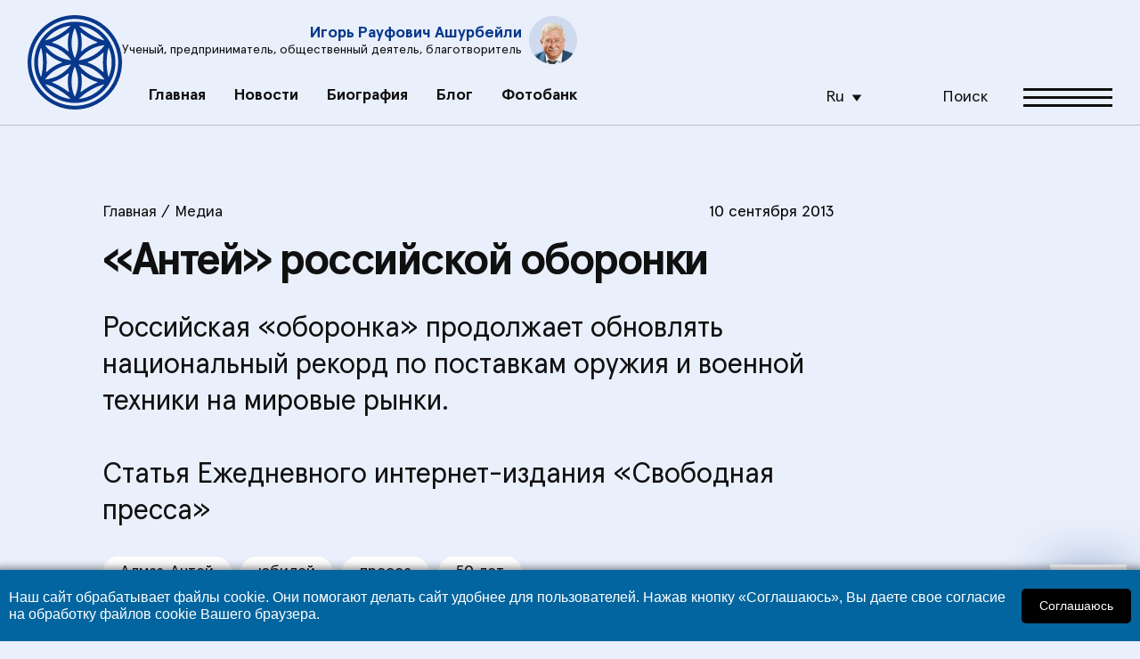

--- FILE ---
content_type: text/html; charset=utf-8
request_url: https://www.ashurbeyli.ru/media/article/antey-rossiyskoy-oboronki-12115
body_size: 17619
content:
<!DOCTYPE HTML>
<html lang="ru">
<head>


    <meta http-equiv="content-type" content="text/html; charset=utf-8">
    <meta name="viewport"
          content="width=device-width, height=device-height, initial-scale=1, user-scalable=0, minimum-scale=1, maximum-scale=1">

    <meta content="IE=Edge" http-equiv="X-UA-Compatible">
    <link rel="icon" href="/favicon.ico" type="image/x-icon">


    <meta property="og:image" content="/public/images/main/logo.svg">

    <meta name="format-detection" content="telephone=no">
    <meta http-equiv="x-rim-auto-match" content="none">
    <link rel="stylesheet" type="text/css" href="/assets2024/v2/css/fonts.css?v=1"/>

    <link rel="stylesheet" type="text/css" href="/assets2024/v2/css/normalize.css?v=1"/>
    <link rel="stylesheet" type="text/css" href="/assets2024/v2/css/popup.css?v=1"/>
    <link rel="stylesheet" type="text/css" href="/assets2024/v2/css/fonts.css?v=1"/>
    <link rel="stylesheet" type="text/css" href="/assets2024/v2/css/flex.css?v=1"/>
    <link rel="stylesheet" type="text/css" href="/assets2024/v2/css/grid/simple.css?v=1"/>
    <link rel="stylesheet" type="text/css" href="/assets2024/v2/css/grid/small.css?v=1"/>
    <link rel="stylesheet" type="text/css" href="/assets2024/v2/css/grid/ipad.css?v=1"/>
    <link rel="stylesheet" type="text/css" href="/assets2024/v2/css/grid/pad.css?v=1"/>
    <link rel="stylesheet" type="text/css" href="/assets2024/v2/css/grid/qtab.css?v=1"/>
    <link rel="stylesheet" type="text/css" href="/assets2024/v2/css/grid/tab.css?v=1"/>
    <link rel="stylesheet" type="text/css" href="/assets2024/v2/css/grid/mobile.css?v=1"/>
    <link rel="stylesheet" type="text/css" href="/assets2024/v2/css/icons.css?v=1"/>
    <link rel="stylesheet" type="text/css" href="/assets2024/v2/css/style.css?v=1"/>
    <link rel="stylesheet" type="text/css" href="/assets2024/v2/css/style_sizes.css?v=1"/>
    <link rel="stylesheet" type="text/css" href="/assets2024/v2/css/ie11.css?v=1"/>
    <!--link rel="stylesheet" type="text/css" href="/assets2024/v2/all.css?v=1"/-->

    <!--script>
        window.addEventListener('scroll', function() {
            var mobileRight = document.getElementById('mobileRight');
            var scrollTop = window.pageYOffset || document.documentElement.scrollTop;

            if (scrollTop > 0) {
                mobileRight.style.top = -scrollTop +10 + 'px';
            } else {
                mobileRight.style.top = '0';
            }
        });

        document.addEventListener('DOMContentLoaded', function() {
            var burgerIcon = document.getElementById('showMenu24');


            burgerIcon.addEventListener('click', function() {


                // Прокручиваем страницу в начало
                window.scrollTo({
                    top: 0,
                    behavior: 'smooth' // Плавная прокрутка
                });
            });
        });


    </script-->

    
    <style>

        .photoSlider {
            text-align: center;
        }

        .articleBlock ul li {
            list-style: initial;
        }
        .articleBlock ul:not([class]) {
            padding: 30px;
            padding-left: 100px;
        }


        .video-container {
            position: relative;
          //  max-width: 800px;
            width: 100%;
            height: 0; /* Remove the padding-bottom */
            padding-bottom: 70%; /* 3:4 aspect ratio */
            overflow: hidden;
            margin: 0 auto; /* Center horizontally */
        }

        .video-container iframe {
            position: absolute;
            top: 50%; /* Move the iframe down by 50% of the container's height */
            left: 50%; /* Move the iframe right by 50% of the container's width */
            transform: translate(-50%, -50%); /* Adjust position to center */
            width: 100%;
            height: 100%;
        }



        .showMenu2 aside#mobileRight {

            z-index: 20000;
            position: fixed;
            top:0;
        }
        .topBlock2 menu li:nth-child(n+6) {
            display: none;
        }

        header2 {

            position: fixed;
            z-index: 10000;
            padding: 17px 20px;
            border-bottom: 1px solid rgba(0, 0, 0, 0.20);
            background-color: #E9EFFB;
            left: 50%;
            width: 100%;
            top: 0px;
            transform: translateX(-50%);
        }

        .blockTumbler2 .tumbler {
            width: 50px;
            height: 28px;
            border-radius: 14px;
            background: #aaaaaa;
            position: relative;
        }

        .text_inject {
            display: block;
            position: relative;
            background: #FFF;
            color: #101010 !important;
            text-decoration: none !important;
            width: 40%;
            float: right;
            padding: 30px;
            margin-top: 60px;
            margin-left: 30px;
            margin-bottom: 30px;
            font-size: 20px;
        }


        .mmt37 {margin-top: 37px;}
        .mmt57 {margin-top: 57px;}



        .text_inject span {
            color: #101010;
            font-size: 24px;
            font-weight: bold;

            flex-grow: 1;
            /*line-height: normal;*/
            /*line-height: 120%;*/
        }
        .articleBlock > p {
            padding-top: 20px;
        }

        .articleBlock p a, .articleBlock li:not(.tab) a  {
            color: #1A7ABE;
            border-bottom: 1px dashed #1A7ABE;
        }
        h2 {margin-top: 30px;}

        .tab a {border: none;}

    .articleBlock img {
             display: inline;
             margin: 0 auto;
             margin-top: 20px;
         }

        .pt80 {padding-top: 40px;}
        .pt60 {padding-top: 30px;}
        .pt50 {padding-top: 20px;}
        .pt40 {padding-top: 20px;}
        .pt70 {padding-top: 30px;}

        .pb80 {padding-bottom: 40px;}
        .pb60 {padding-bottom: 30px;}
        .pb50 {padding-bottom: 20px;}
        .pb40 {padding-bottom: 20px;}
        .pb70 {padding-bottom: 30px;}

        .articleBlock blockquote:before {
            content: "";
            display: block;
            position: absolute;
            left: 0;
            background: transparent url(/assets2024/v2/images/main/i/q.svg) no-repeat center;
            width: 80px;
            height: 80px;
            background-size: contain;
        }

        .articleBlock blockquote {
            quotes: none;
            display: block;
            position: relative;
            padding-top: 30px;
            padding-bottom: 30px;
            font-size: 32px;
            padding-left: 190px;
            line-height: 130%;
        }

        .left {margin-bottom: 29px;}

        @media only screen and (max-width: 767px) {

            .articleBlock blockquote {

                font-size: 22px;
                padding-left: 100px;
                padding-right: 10px;

            }

            .text_inject {
                width: 100%;
                float: none;
                margin: 0;
                margin-top: 20px;
                margin-bottom: 20px;
            }

            .showMenu aside#mobileRight {

                max-width: initial;
            }

            .mmt37 {margin-top: 7px;}
            .mmt57 {margin-top: 7px;}
        }


    </style>


    <script src="/assets/download/code.jquery.com.js"></script>



        <link rel="icon" type="image/svg+xml" href="favicon.svg">
    <link rel="icon" type="image/png" href="favicon.png">
    <link rel="apple-touch-icon" href="favicon-64x64.png">

    <title>«Антей» российской оборонки</title>

            <link rel='amphtml' href='https://www.ashurbeyli.ru/media/article/antey-rossiyskoy-oboronki-12115/amp'/>
    

    <meta name="keywords" content="Медиа, Алмаз-Антей, юбилей, пресса, 50 лет,"/>
    <meta name="description" content="Российская «оборонка» продолжает обновлять национальный рекорд по поставкам оружия и военной техники на мировые рынки.
Статья Ежедневного ..."/>
    <meta property="og:image" content="/media/front/img/l1.png"/>
    <meta property="og:title" content="«Антей» российской оборонки"/>
    <meta property="og:description" content="Российская «оборонка» продолжает обновлять национальный рекорд по поставкам оружия и военной техники на мировые рынки.
Статья Ежедневного ..."/>
    <meta name='yandex-verification' content='7fab3d96143b432f'/>
    <meta name="google-site-verification" content="iIisfx3F5eG0oDabik9OHWcH4k1sZnWF8MlbTdRnuoI"/>

    <!--script type="text/javascript" src="https://ajax.googleapis.com/ajax/libs/jquery/1.11.0/jquery.min.js"></script-->

    <script type="text/javascript" src="/media/front/js/jquery.cookie.js"></script>

    <script>
        function yesno(material_id, vote) {
            $.post("/yesno/", {id: material_id, vote: vote}).done(function(data) {
                $('#' + vote + '_' + material_id).html(data);
            });
        }
    </script>
</head>

<body>

<div id="container">
    <div id="layout">

        <div id="asideWrap">
            <aside id="mobileRight">
                <div class="head">
                    <div class="pr-10">
                        <img src="/assets2024/v2/images/main/logo.svg" class="logo">
                    </div>

                    <div class="fs-18 flex-grow-1">
                        Сайт Игоря Ашурбейли
                    </div>

                    <div>
                        <i data-action="hideMenu" class="icon close"></i>
                    </div>
                </div>

                <hr>

                <div class="miniBanner pl-18 pr-20">
                    <div class="fs-9-5 pt20 c-text wsnw">
                        Ученый / Предприниматель / Общественный деятель / Благотворитель
                    </div>
                    <div class="credo pt42">
                        Жизненное кредо
                    </div>
                    <div class="credoText pt10">
                        Человечность и компетентность
                    </div>

                    <div class="pt20">
                        <a href="/p/biografia_ashurbeyli" class="button">
                            Биография <i class="icon arrow"></i>
                        </a>
                    </div>
                </div>

                <div class="bc-white fs-18">
                    <menu>
                        



                
    <li  ><a  href="/">Главная</a></li>


                
    <li  ><a  href="/news/">Новости</a></li>


                
    <li  ><a  href="https://www.ashurbeyli.ru/p/biografia_ashurbeyli">Биография</a></li>


                
    <li  ><a  href="/blog">Блог</a></li>


                
    <li  ><a  href="https://photo.ashurbeyli.ru/">Фотобанк</a></li>


                
    <li  ><a  href="https://www.ashurbeyli.ru/books">Книги и буклеты</a></li>


                
    <li  ><a  href="https://www.ashurbeyli.ru/numbers/page/2">Журналы и газеты</a></li>


                
    <li  ><a  href="https://www.ashurbeyli.ru/news/article/katalog-kontenta-19888">Каталог контента</a></li>


                
    <li  ><a  href="https://www.ashurbeyli.ru/p/partners">Друзья и партнеры</a></li>


                
    <li  ><a  href="/sirius23/">SIRIUS-23</a></li>








                    </menu>

                    <hr class="mt40">

                    <div class="pt5 pl-18 pr-20 pb40">
                        <!--a href="tel:88001111111" class="flex f-column pt30">
                            <div>
                                <i class="icon phone"></i>
                            </div>
                            <div class="pt15">
                                Телефон
                            </div>
                            <div class="ffb">
                                +7 499 654 06 54
                            </div>
                        </a>

                        <a href="tel:88001111111" class="flex f-column pt30">
                            <div>
                                <i class="icon youtube"></i>
                            </div>
                            <div class="pt15">
                                Youtube
                            </div>
                            <div class="ffb">
                                @igor_ashurbeyli
                            </div>
                        </a>

                        <a href="tel:88001111111" class="flex f-column pt30">
                            <div>
                                <i class="icon address"></i>
                            </div>
                            <div class="pt15">
                                Адрес
                            </div>
                            <div class="ffb">
                                Москва, Ленинградский пр, д.&nbsp;80, к. 16, п. 1
                            </div>
                        </a-->

                        <div class="pt30">
                            <div class="buttonBillet blue compact" data-action="showPopupById" data-id="emailPopup">

                                <div class="pr-20">
                                    <i class="icon mail"></i>
                                </div>
                                <div>Отправить письмо<br> Игорю&nbsp;Ашурбейли</div>

                            </div>
                        </div>
                    </div>
                </div>


            </aside>
        </div>


        
           <!--LiveInternet counter--><script type="text/javascript">new Image().src = "//counter.yadro.ru/hit;ASHUR?r" + escape(document.referrer) + ((typeof(screen)=="undefined")?"" : ";s"+screen.width+"*"+screen.height+"*" + (screen.colorDepth?screen.colorDepth:screen.pixelDepth)) + ";u"+escape(document.URL) + ";h"+escape(document.title.substring(0,80)) + ";" +Math.random();</script><!--/LiveInternet-->   

        <div id="mainContent">



            

            <div class="pt10">
            <!-- Мы ставим сюда блок, который толкает контент ниже, т.к. в шапке у нас баннер -->
        </div>

        <header>
                        <!--div class="blockWidth big hiddenTopWrap -pr -pl">
                <a href="" class="banner type1">
                    <div class="moreImage"
                         style='background-image: url("/assets2024/v2/images/main/bg/1/type1_more.png")'></div>
                    <div class="mainImage" style='background-image: url("/assets2024/v2/images/main/bg/1/type1.png")'></div>
                    <div class="tag">Асгардия</div>
                    <div class="body">
                        Главные темы правительственного брифинга для Парламента Асгардии второго созыва
                        <div class="link">
                            <div>
                                Читать
                            </div>
                            <div class="pl-20">
                                <i class="icon rightBig white"></i>
                            </div>
                        </div>
                    </div>
                </a>
                <i class="icon toggleArrow" data-action="toggleHiddenTopWrap"></i>
            </div-->

    

            <div class="topBlock blockWidth flex f-stretch">

        <a href="/">
            <img src="/assets2024/v2/images/main/logo.svg" class="logo">
        </a>

        <div class="flex f-column flex-grow-1 f-c f-tab-c-reverse pos-r">
            <div class="ownerBlock">
                <div class="flex pb25 f-vc -t-pb tab-pt25 pos-r">
                    <div class="tr tab-tl">
                        <div class="fs-18 tab-fs-16 c-link ffb">Игорь Рауфович Ашурбейли</div>
                        <div class="fs-14 tab-fs-13 c-text">Ученый, предприниматель, общественный деятель,
                            благотворитель
                        </div>
                    </div>

                    <div>
                        <img class="avatar" src="/assets2024/v2/images/main/photo/avatar.png">
                    </div>
                </div>
            </div>
            <style>
                .topm li:nth-child(n+6) {display: none}
                </style>
            <div class="flex f-stretch">
                <div>
                    <menu class="topm">
                        



                
    <li  ><a  href="/">Главная</a></li>


                
    <li  ><a  href="/news/">Новости</a></li>


                
    <li  ><a  href="https://www.ashurbeyli.ru/p/biografia_ashurbeyli">Биография</a></li>


                
    <li  ><a  href="/blog">Блог</a></li>


                
    <li  ><a  href="https://photo.ashurbeyli.ru/">Фотобанк</a></li>


                
    <li  ><a  href="https://www.ashurbeyli.ru/books">Книги и буклеты</a></li>


                
    <li  ><a  href="https://www.ashurbeyli.ru/numbers/page/2">Журналы и газеты</a></li>


                
    <li  ><a  href="https://www.ashurbeyli.ru/news/article/katalog-kontenta-19888">Каталог контента</a></li>


                
    <li  ><a  href="https://www.ashurbeyli.ru/p/partners">Друзья и партнеры</a></li>


                
    <li  ><a  href="/sirius23/">SIRIUS-23</a></li>








                    </menu>
                </div>
                <div class="flex f-vc">
                    <div class="pr-40 small-pr15">
                        <div class="dropdown_block pl-15">
                            <div class="current">Ru</div>
                            <ul class="dropdown_list">
                                <li class="active">
                                    <a href="/">Ru</a></li>
                                <li>
                                    <a href="/p/English%20-%20c%D1%82%D0%B0%D1%82%D1%83%D1%81%20%D1%81%D0%B0%D0%B9%D1%82%D0%B0%20%D0%BD%D0%B0%20%D0%B0%D0%BD%D0%B3%D0%BB%D0%B8%D0%B9%D1%81%D0%BA%D0%BE%D0%BC">En</a></li>
                            </ul>
                        </div>
                    </div>

                    <a href="/p/poisk" class="flex f-vc cp pr-40 small-pl15 small-pr15">
                        <div class="pr-15">
                            <i class="icon search"></i>
                        </div>
                        <div class="hide-on-small">
                            Поиск
                        </div>
                    </a>

                    <div class="flex f-vc">
                        <div>
                            <i data-action="showMenu" class="icon burger cp"></i>
                        </div>
                    </div>
                </div>
            </div>

        </div>


    </div>


</header>



            
<style>
    #scrollhide12115 {display: none}


    .articleBlock .bigPhoto {
        position: relative;
        padding-top: 20px;
    }

    .articleBlock a span {
       color:#1A7ABE;
    }

    </style>

<main>

    <div class="blockWidth flex  -q-pt mmt37">
        <div class="leftBlock75 pt80 pad-pt30 qtab-f-basis-100">

            <div class="articleBlock">

                <div class="flex fs-18 small-fs-16 tab-fs-14 pb20">
                    <div class="flex-grow-1">
                        
<!-- crumbs -->



<div class="brebcr">


                                    <a href="/">Главная</a>
                                       / <a href="/media">Медиа</a>
                                    	  </div>
                    </div>
                    <div class="hide-on-mobile">
                                                10 сентября 2013                                            </div>
                    <!--div class="pl-30 hide-on-mobile">
                        <i class="noiconprint"></i>
                    </div-->
                </div>



                <div class="asH2">
                    «Антей» российской оборонки
                                    </div>

                <div class="show-on-mobile pt10">
                    <div class="flex fs-18 small-fs-16 tab-fs-14 pb20">
                        <div>
                                                        10 сентября 2013                                                    </div>
                        <div class="pl-30">
                            <i class="noiconprint"></i>
                        </div>
                    </div>
                </div>

                

                <div class="text3 pt30 qtab-pt20">
                    Российская «оборонка» продолжает обновлять национальный рекорд по поставкам оружия и военной техники на мировые рынки.
<br><br>Статья Ежедневного интернет-издания «Свободная пресса»                </div>

                <div class="flex f-w f-stretch">

                    
                    <ul class="tabsBlock mt20">


                                                        <li class="tab">
                                    <a href="/archive/tab/last/keyword/214">Алмаз-Антей</a>                        </li>
                                                                                            <li class="tab">
                                    <a href="/archive/tab/last/keyword/475">юбилей</a>                        </li>
                                                                                            <li class="tab">
                                    <a href="/archive/tab/last/keyword/315">пресса</a>                        </li>
                                                                                            <li class="tab">
                                    <a href="/archive/tab/last/keyword/515">50 лет</a>                        </li>
                                                                    

                        </ul>
                    



                </div>

                <div class="bigPhoto">
                    
                    <div class="socialBlock">
                        <div class="left">
                                                    </div>

                        <!--div class="right shares" style="margin-right:19px;">
                            <script src="https://yastatic.net/share2/share.js"></script>
                            <div class="ya-share2" data-curtain data-size="s" data-color-scheme="blackwhite" data-services="vkontakte,odnoklassniki,telegram,viber,whatsapp"></div>
                        </div-->
                    </div>

                </div>


                <a class="asH2 scroll_link" href="/media/article/antey-rossiyskoy-oboronki-12115" style="border-bottom: none; color: black; display: none;">
                    &nbsp;
                </a>




                
                <p>
	<img alt="" src="/public/wysiwyg/images/73942(1).jpg" style="width: 300px; noheight: 376px; margin: 5px; float: left;" />В 2012 году РФ поставила вооружений и военной техники на общую сумму более 14 млрд. долларов. По большому счету, ОПК остается единственным высокотехнологичным сектором экономики РФ, который не сдает позиций в глобальной конкурентной гонке. Несмотря на это, творцы очередного экспортного триумфа из числа организаторов российского военно-промышленного комплекса незаслуженно остаются в тени.</p>
<p>
	В отличие от участников гламурной &laquo;тусовки&raquo; олигархов-сырьевиков, которые безраздельно доминируют в медийном пространстве, начиная с &laquo;лихих 1990-х&raquo;. Одним из прекрасных информационных поводов, который позволяет хотя бы отчасти исправить эту несправедливость, станет юбилей Игоря Ашурбейли - научного руководителя ОАО &laquo;Конструкторское бюро-1&raquo;, возглавлявшего с 2000 по 2011 год ОАО ГСКБ &laquo;Алмаз-Антей&raquo; им. академика А.А. Расплетина.</p>
<p>
	9 сентября Игорю Рауфичу, председателю президиума Вневедомственного экспертного совета по проблемам воздушно-космической обороны, действительному члену Академии военных наук Российской Федерации, доктору технических наук исполняется 50 лет.</p>
<p>
	Имя юбиляра не мелькает на страницах таблоидов и прочих глянцевых изданий. Между тем это тот самый случай, когда биография конкретного человека тысячью невидимых для глаза обывателя нитей переплетается с судьбой всего Отечества. 50-летний юбилей - самое время для подведения некоторых итогов жизненного и профессионального пути. В этом смысле наш юбиляр может без лишней скромности признаться в том, что ему будет чем заняться.</p>
<p>
	Прежде чем возглавить одно из передовых производств, выпускнику бакинской средней специальной школы No. 27 предстояло отмерить долгие профессиональные версты. Впрочем, обо всем по порядку. Игорь Рауфович родился в советском многонациональном Баку 9 сентября 1963 года. Видимо, место появления на свет не в последнюю очередь сказалось на гражданском самосознании и идентичности.</p>
<p>
	Несмотря на то, что &laquo;величайшая геополитическая катастрофа&raquo; XX века - распад Советского Союза осталась далеко в прошлом Игорь Ашурбейли, будучи гражданином РФ, во всех анкетах указывает &laquo;иных гражданств, кроме гражданства СССР не имел и не имеет&raquo;.</p>
<p>
	Патриот советской Родины, можно сказать, &laquo;гражданин Союза&raquo; начал свой трудовой путь инженером-системотехником. Игорь Ашурбейли получил эту специальность на кафедре &laquo;Автоматизированные системы управления&raquo; факультета автоматизации производственных процессов Азербайджанского института нефти и химии. Затем была очная аспирантура в этом же вузе. Несмотря на то, что специфику alma mater и энергетический отраслевой профиль всей азербайджанской экономики, Игорь Рауфович не пошел по сырьевой стезе.</p>
<p>
	Еще учась в аспирантуре он создал и возглавил Кооперативное координационно-производственное объединение &laquo;Социум&raquo;. Это предприятие стало одним из лидеров нарождающейся технологической волны не только в республике, но и во всем СССР. Оно, в частности, специализировалось на разработке специального программного обеспечения и обучении компьютерной грамотности.</p>
<p>
	Однако, в конце 1980х, в условиях нарастания этнократических тенденций в политическом истеблишменте АзССР, попытки реализовать творческий и организационный потенциал в инновационной сфере наталкивались на объективные ограничения. В 1990 году Игорь Ашурбейли переехал в Москву. Причем не с пустыми руками, а с наработками &laquo;Социума&raquo;. Благодаря этому, удалось в достаточно короткие сроки удалось возродить &laquo;Социум&raquo; как Всесоюзное научно-производственное объединение при Союзе предприятий потребительской кооперации Центросоюза СССР.</p>
<p>
	Предприятие специализировалось на разработке, производстве и реализации информационных баз данных. Это произошло за год до распада СССР. В последовавшее лихолетье единый советский народохозяйственный комплекс распадался на глазах. У многих позднесоветских инноваторов, начавших свое дело на волне перестроечного энтузиазма, опускались руки.</p>
<p>
	Однако, Игоря Рауфовича любые трудности только вдохновляли. О чем красноречиво свидетельствуют многочисленные успехи и свершения на избранном поприще. Определяющим в восходящей профессиональной траектории именинника стало учреждения в 1991 году совместно с НПО &laquo;Алмаз&raquo; ОАО &laquo;Международное бюро информации и телекоммуникаций&raquo;.</p>
<p>
	Далее на протяжении двух десятилетий личная судьба Игоря Ашурбейли оказалась прочно связана с судьбой &laquo;осколка&raquo; советского военно-промышленного колосса в лице НПО &laquo;Алмаз&raquo; (ныне ГСКБ &laquo;Алмаз-Антей&raquo;), в котором будущий гендиректор &laquo;пересчитал&raquo; все ступени управленческой лестницы. Игорь Ашурбейли занимал должности заместителя генерального директора, финансового директора, первого заместителя генерального директора, председателя Совета директоров.</p>
<p>
	Во многом благодаря проделанной коллективом НПО под руководством Игоря Ашурбейли колоссальной, без преувеличения титанической работе (не случайно Антей - это великан в греческой мифологии) НПО достаточно скоро вернуло утраченное было во время перестройки место одного из лидеров военно-промышленного комплекса.</p>
<p>
	Пожалуй, главной гордостью и детищем компании явилось принятие на вооружение ВС РФ зенитной ракетной системы С-400 &laquo;Триумф&raquo;, которой нет равных в мире по большинству характеристик. Также несомненным успехом предприятия в период руководства Ашурбейли стала разработка ряда модификаций знаменитых систем ПВО семейства С-300П и их серийное производство. На сегодняшний день они составляют основу противовоздушного щита России. Знаменитые С-300 &laquo;Фаворит&raquo; в последние годы стали главным &laquo;хитом&raquo; РФ на международном рынке вооружений, за которым выстроилась внушительная очередь потенциальных покупателей.</p>
<p>
	Впрочем, экспорт С-300 это не просто возобновляемый (в отличие от нефти и газа) источник валютных поступлений. Поставляя его в другие страны, Россия помимо прочего, осуществляет &laquo;экспорт стабильности и безопасности&raquo;. А заодно обеспечивает мирное небо над головой наших союзников, восстанавливая геополитическое присутствие.</p>
<p style="text-align: right;">
	<em>Источник:<a href="http://svpressa.ru/society/article/73942/?rss=1">&nbsp;Ежедневное интернет-издание &laquo;Свободная пресса&raquo;</a></em></p>


                
<!--галерея-->


<!--//галерея-->










            </div>

            <div class="flex f-stretch">
                <div class="flex pt20 fs-18 f-vc">


                    
                </div>

                <div class="flex pt20" style="margin-right:19px;">

                        <script src="https://yastatic.net/share2/share.js"></script>
                                            <div class="ya-share2" data-curtain data-size="m" data-color-scheme="whiteblack" data-services="vkontakte,odnoklassniki,telegram,whatsapp"></div>

                    
                </div>
            </div>

            <a class="asH2 scroll_link" href="/media/article/antey-rossiyskoy-oboronki-12115" style="border-bottom: none; color: black; ">
&nbsp;
            </a>


        </div>
        <div class="rightBlock25 pt50 hide-on-qtab">










</div>
    </div>



    <div id="content" >
        <!-- Ваш контент здесь -->

    </div>

    <script>
        $(document).ready(function () {
            // Флаг для отслеживания выполнения AJAX-запроса
            var isFetching = false;
            var nextPage = 1; // Следующая страница для загрузки

            // Отслеживаем событие прокрутки страницы
            $(window).scroll(function () {
                // Проверяем, достигнут ли элемент с ID "scroll_start" и не выполнялся ли запрос ранее
                if ($(window).scrollTop() + $(window).height() >= $(document).height() - 3000 && !isFetching) {



                    // Устанавливаем флаг в true, чтобы предотвратить дополнительные запросы
                    isFetching = true;

                    // Выполняем AJAX-запрос для загрузки данных
                    $.ajax({
                        url: '/ajaxscroll/',
                        type: 'GET',
                        data: {
                            page: nextPage,
                            from: 12115,
                            tag: '214,475,315,515'
                        },
                        success: function (data) {



                            $("#content").append(data);
                            nextPage++;
                        },
                        error: function () {
                            console.log('Error loading content');
                        },
                        complete: function () {

                            isFetching = false;
                        }
                    });
                }
            });
        });
    </script>



    <script>
        window.addEventListener('DOMContentLoaded', function() {
            var currentURL = window.location.href; // Текущий URL страницы

            // Функция для обновления URL при скроллинге
            function updateURL() {
                // Получаем все ссылки с классом 'buttonBillet' на странице
                var links = document.querySelectorAll('a.scroll_link');

                // Проходимся по каждой ссылке
                links.forEach(function(link) {
                    // Получаем позицию ссылки на странице

                    var rect = link.getBoundingClientRect();

                    // Проверяем, если ссылка находится в заданном диапазоне и ее URL не совпадает с текущим
                    if (rect.top > 400 && rect.top < 900 && link.href !== currentURL) {
                        // Обновляем URL в адресной строке
                        history.replaceState(null, '', link.href);
                        currentURL = link.href; // Обновляем текущий URL
                    }
                });
            }

            // Обновляем URL при загрузке страницы
            updateURL();

            // Обновляем URL при скроллинге
            window.addEventListener('scroll', updateURL);
        });
    </script>

</main>










            <footer class="pt80 qtab-pt40">

                <div class="bc-white pt60 pb80 qtab-pb40">
                    <div class="blockWidth flex -q-flex">
                        <div class="f-basis-33_3">
                            <div class="asH2" style="line-height: 88%">
                                Игорь
                                Ашурбейли
                            </div>
                        </div>
                        <div class="f-basis-66_6 qtab-pt10">
                            <ul class="menu">
                                



                
    <li  ><a  href="/">Главная</a></li>


                
    <li  ><a  href="/news/">Новости</a></li>


                
    <li  ><a  href="https://www.ashurbeyli.ru/p/biografia_ashurbeyli">Биография</a></li>


                
    <li  ><a  href="/blog">Блог</a></li>


                
    <li  ><a  href="https://photo.ashurbeyli.ru/">Фотобанк</a></li>


                
    <li  ><a  href="https://www.ashurbeyli.ru/books">Книги и буклеты</a></li>


                
    <li  ><a  href="https://www.ashurbeyli.ru/numbers/page/2">Журналы и газеты</a></li>


                
    <li  ><a  href="https://www.ashurbeyli.ru/news/article/katalog-kontenta-19888">Каталог контента</a></li>


                
    <li  ><a  href="https://www.ashurbeyli.ru/p/partners">Друзья и партнеры</a></li>


                
    <li  ><a  href="/sirius23/">SIRIUS-23</a></li>








                            </ul>

                            <hr>

                            <ul class="menu">
                                <li>
                                    <a href="tel:+74952293600" class="flex f-column">
                                        <div>
                                            <i class="icon phone"></i>
                                        </div>
                                        <div class="pt30">
                                            Телефон
                                        </div>
                                        <div class="pt10 ffb">
                                            +7 (495) 229 36 00
                                        </div>
                                    </a>
                                </li>
                                <li>
                                    <a href="https://www.youtube.com/@igor_ashurbeyli/videos" target="_blank" class="flex f-column">
                                        <div>
                                            <i class="icon youtube"></i>
                                        </div>
                                        <div class="pt30">
                                            Youtube
                                        </div>
                                        <div class="pt10 ffb">
                                            @igor_ashurbeyli
                                        </div>
                                    </a>
                                </li>
                                <li>
                                    <a href="tel:88001111111" class="flex f-column">
                                        <div>
                                            <i class="icon address"></i>
                                        </div>
                                        <div class="pt30">
                                            Адрес
                                        </div>
                                        <div class="pt10 ffb">
                                            Москва, Ленинградский пр, д. 80, к. 16, п. 1
                                        </div>
                                    </a>
                                </li>
                            </ul>

                            <div class="pt30">
                                <div class="buttonBillet blue compact" data-action="showPopupById" data-id="emailPopup">

                                    <div class="pr-20">
                                        <i class="icon mail"></i>
                                    </div>
                                    <div>Отправить письмо<br> Игорю&nbsp;Ашурбейли</div>

                                </div>
                            </div>
                        </div>
                    </div>
                </div>

                <div class="blockWidth pt60 pb60 fs-18 small-fs-16 qtab-pt40 qtab-pb40 lh-130p">
                    <div class="flex -t-flex">
                        <div class="f-basis-33_3  pr-30">
                            <b>12+</b><br>
                            <br>
                            Перепечатка материалов, а также цитирование в СМИ допускается только при условии ссылки
                            на сайт <a href="ashurbeyli.ru" target="_blank">ashurbeyli.ru</a>,
                            как первоисточник информации.
                        </div>
                        <div class="f-basis-66_6 pl-30 -t-pl">
                            Свидетельство о регистрации ЭЛ № ФС ‎77 - 67404.<br>
                            <br>
                            Сетевое издание «Личный сайт И.Р. Ашурбейли» зарегистрировано в Федеральной службе по
                            надзору в сфере связи, информационных технологий и массовых коммуникаций (Роскомнадзор) 18
                            октября 2016 г. Главный редактор - Анастасия Дерябина, телефон
                            редакции: 7 (495) 229-36-00.
                        </div>
                    </div>

                    <div class="flex pt10 ">
                        <!--div class="pr-20 mt20">
                            <a href="" target="_blank">
                                <img src="/assets2024/v2/public/images/main/i/mailru.png">
                            </a>
                        </div>
                        <div class="pr-20 mt20">
                            <a href="" target="_blank">
                                <img src="/assets2024/v2/public/images/main/i/stat.png">
                            </a>
                        </div-->
                    </div>

                </div>

            </footer>

        </div>
        <div id="popup_bg"></div>
        <div id="temp">

            <div class="popup" id="emailPopup">
                <div class="main">
                    <i class="icon close" data-action="hidePopup"></i>
                    <div class="asH3 title" id="sendmailhead">Отправить письмо</div>
                    <div class="inner">
                        <form class="mainForm" id="contactForm">
                            <div class="flex pt20 -t-flex">
                                <div class="block f-basis-50 max-w-280">
                                    <div class="textBlock">
                                        <label>Контакты для обратной связи</label>
                                        <input type="text" class="textField" name="email" placeholder="E-mail" autocomplete="off" value="">
                                        <input type="hidden"  name="page"  value="/media/article/antey-rossiyskoy-oboronki-12115">
                                    </div>
                                </div>

                                <div class="block f-basis-50 max-w-280 pl-15 -t-pl">
                                    <div class="textBlock">
                                        <label class="hide-on-tab">&nbsp;</label>
                                        <input type="text" class="textField" name="phone" placeholder="Телефон" autocomplete="off" value="">
                                    </div>
                                </div>
                            </div>

                            <div class="block">
                                <div class="textBlock">
                                    <label>Сообщение</label>
                                    <textarea name="message" class="textField" placeholder="Введите текст" autocomplete="off"></textarea>
                                </div>
                            </div>

                            <div class="pt40" id="sendEmailButton1" onclick="sendmail();">
                                <div class="buttonBillet blue_dark compact">
                                    <i class="icon mail mr20"></i>
                                    <div>Отправить</div>
                                </div>
                            </div>
                        </form>

                        <div id="successMessage" class="hidden2">Сообщение отправлено</div>
                        <style>
                            .hidden2 { display: none; }
                        </style>
                        <script>
                            function isFormValid() {


                                const email = document.querySelector('input[name="email"]').value.trim();
                                const phone = document.querySelector('input[name="phone"]').value.trim();
                                const message = document.querySelector('textarea[name="message"]').value.trim();

                                if (email === '' || phone === '' || message === '') {
                                    $('#sendmailhead').html('<span style="color:red;">Пожалуйста, заполните все поля.</span>');

                                    return false;
                                }
                                return true;
                            }

                            function sendmail() {
                                if (!isFormValid()) {
                                    return;
                                }

                                $('#contactForm').hide();
                                $('#sendmailhead').html('<br><br>&nbsp;&nbsp;&nbsp;&nbsp;Письмо отправлено!<br><br><br>');

                                $.ajax({
                                    type: 'POST',
                                    url: '/letter',
                                    data: $('#contactForm').serialize(),
                                    success: function(response) {
                                        if (response === 'success') {

                                        } else {
                                            alert('Ошибка при отправке сообщения.');
                                        }
                                    }
                                });
                            }
                        </script>

                    </div>

                </div>
            </div>

            <div class="popup flash" id="flash">
                <div class="main">
                    <i class="icon close" data-action="hideFlash"></i>
                    <div class="asH3 title"></div>
                    <div class="fs-32 mob-fs-24 message pt40"></div>
                </div>
            </div>
        </div>


    </div>
</div>

<!--script type="text/javascript" src="/assets2024/v2/js/libs/jquery/jQuery.js?v=1"></script-->
<script type="text/javascript" src="/assets2024/v2/js/libs/jquery/jquery.mobile.custom.min.js"></script>
<script type="text/javascript" src="/assets2024/v2/js/libs/jquery/autosize.min.js"></script>
<script type="text/javascript" src="/assets2024/v2/js/main/slider.js?v=1"></script>
<script type="text/javascript" src="/assets2024/v2/js/main/main.js?v=1" defer></script>


<div id="toTop" data-action="toTop"></div>

<!--LiveInternet counter--><script type="text/javascript">new Image().src = "//counter.yadro.ru/hit;ASHUR?r" + escape(document.referrer) + ((typeof(screen)=="undefined")?"" : ";s"+screen.width+"*"+screen.height+"*" + (screen.colorDepth?screen.colorDepth:screen.pixelDepth)) + ";u"+escape(document.URL) + ";h"+escape(document.title.substring(0,80)) + ";" +Math.random();</script><!--/LiveInternet-->
<!-- Yandex.Metrika counter --><script type="text/javascript" >
    (function(m,e,t,r,i,k,a){m[i]=m[i]||function(){(m[i].a=m[i].a||[]).push(arguments)};
        m[i].l=1*new Date();
        for (var j = 0; j < document.scripts.length; j++) {if (document.scripts[j].src === r) { return; }}
        k=e.createElement(t),a=e.getElementsByTagName(t)[0],k.async=1,k.src=r,a.parentNode.insertBefore(k,a)})
    (window, document, "script", "https://mc.yandex.ru/metrika/tag.js", "ym");

    ym(23735551, "init", {
        clickmap:true,
        trackLinks:true,
        accurateTrackBounce:true
    });
</script><noscript><div><img src="https://mc.yandex.ru/watch/23735551" style="position:absolute; left:-9999px;" alt="" /></div></noscript><!-- /Yandex.Metrika counter -->
<script>
document.addEventListener("DOMContentLoaded", function () {
    const aside = document.querySelector("#mobileRight");
    const viewportHeight = window.innerHeight; //              
    const asideHeight = aside.offsetHeight; //                    aside

    //                                     ,                 
    if (asideHeight > viewportHeight) {
        const scale = viewportHeight / asideHeight; //                  
        aside.style.transformOrigin = "top right";
        aside.style.transform = `scale(${scale})`; //                  

    } else {
        aside.style.transform = "scale(1)"; //                              
    }
});

</script>

 <script>
        function setCookieNutobaks(name, value, days) {
            let expires = "";
            if (days) {
                const date = new Date();
                date.setTime(date.getTime() + (days * 24 * 60 * 60 * 1000));
                expires = "; expires=" + date.toUTCString();
            }
            document.cookie = name + "=" + (value || "") + expires + "; path=/";
        }

        function getCookieNutobaks(name) {
            const nameEQ = name + "=";
            const ca = document.cookie.split(';');
            for (let i = 0; i < ca.length; i++) {
                let c = ca[i];
                while (c.charAt(0) === ' ') c = c.substring(1, c.length);
                if (c.indexOf(nameEQ) === 0) return c.substring(nameEQ.length, c.length);
            }
            return null;
        }

        document.addEventListener('DOMContentLoaded', function () {
            const urlParams = new URLSearchParams(window.location.search);
            isDebug = false;
            const hasTestc = urlParams.get('utm') === 'testc';
            const noCookie = !getCookieNutobaks('agrrrrrred');

            const showBanner = isDebug ? (hasTestc && noCookie) : noCookie;

            if (showBanner) {
                const banner = document.createElement('div');
                banner.id = 'cookie-banner';

                const position = 'center';
                let positionStyle = '';
                if (position === 'left') {
                    positionStyle = 'left: 0; transform: none;';
                } else if (position === 'right') {
                    positionStyle = 'right: 0; left: auto; transform: none;';
                } else {
                    positionStyle = 'left: 50%; transform: translateX(-50%);';
                }

                banner.style.cssText = `
                position: fixed;
                bottom: 0;
                ${positionStyle}
                width: 1300px;
                height: 80px;
                background: #03659f;
                color: #fff;
                display: flex;
                justify-content: space-between;
                align-items: center;
                padding: 0 20px;
                z-index: 9999;
                font-family: sans-serif;
                font-size: 16px;
                border-radius: 10px 10px 0 0;
                box-shadow: 0 -2px 10px rgba(0,0,0,0.5);
            `;

                banner.innerHTML = `
                <span>Наш сайт обрабатывает файлы cookie. Они помогают делать сайт удобнее для пользователей. Нажав кнопку «Соглашаюсь», Вы даете свое согласие на обработку файлов cookie Вашего браузера.

</span>
                <button id="cookie-okok" style="
                    background: black;
                    color: white;
                    border: none;
                    padding: 10px 20px;
                    cursor: pointer;
                    font-size: 14px;
                    border-radius: 5px;
                ">Соглашаюсь</button>
            `;

                document.body.appendChild(banner);

                if (window.innerWidth < 800) {
                    banner.style.width = '100%';
                    banner.style.height = '200px';
                    banner.style.flexDirection = 'column';
                    banner.style.justifyContent = 'center';
                    banner.style.textAlign = 'center';
                    banner.style.padding = '10px';

                    const span = banner.querySelector('span');
                    span.style.marginBottom = '10px';
                }

                const button = document.getElementById('cookie-okok');
                button.addEventListener('click', function () {
                    setCookieNutobaks('agrrrrrred', '1', 1095);
                    banner.style.transition = 'opacity 0.3s';
                    banner.style.opacity = '0';
                    setTimeout(() => banner.remove(), 300);
                });
            }
        });
    </script>


<script src="/media/typograf.min.js"></script>
<script> (function() { var tp = new Typograf({ locale: ['ru', 'en-US'] }); tp.disableRule('common/punctuation/quote'); tp.setSetting('common/nbsp/afterShortWord', 'lengthShortWord', 3); var ruRegex = /[А-Яа-яЁё]/; document.querySelectorAll('body *').forEach(elem => { let text = elem.textContent.trim(); if (ruRegex.test(text) && text.length > 25) { elem.innerHTML = tp.execute(elem.innerHTML); } }); })(); </script>
</body>
</html>







--- FILE ---
content_type: text/css
request_url: https://www.ashurbeyli.ru/assets2024/v2/css/popup.css?v=1
body_size: 819
content:
/** popup **/
#popup_bg {
    position: absolute;
    width: 100%;
    height: 100%;
    display: none;
    z-index: 3;
    left: 0;
    top: 0;
    overflow: hidden;
}

#popup_bg.show {
    background: rgba(9, 28, 61, 0.16);
  
    display: flex;
    align-items: center;
    justify-content: center;
}

.popup, .flash {
    display: block;
    /*left: 20%;*/
    max-height: 100%;
    max-width: 1000px;
    min-width: 300px;
    padding: 0;
    position: fixed;
    top: max(10px, calc((100vh - 500px) / 2)); /* Вычисление отступа сверху, не меньше 10px */
    width: auto;
    z-index: 3;
    left: 50%;         /* Сдвигаем левый край элемента к центру экрана */
    transform: translateX(-50%); /* Смещаем элемент обратно на 50% его ширины */
    background-color: #ffffff;
    /*box-shadow: 0 0 15px 0 #282828;*/
}

.flash {
    z-index: 4;
}

.popup > .main{
    margin: 60px;
    font-size: 16px;
    display: block;
    position: relative;
}

.popup i.icon.close ,.popupMap i.icon.close{
    background-image: url("../images/main/i/close.svg");
    background-size: 24px auto;
    background-position: center;
    cursor: pointer;
    height: 45px;
    position: absolute;
    right: 0;
    top: 0;
    width: 45px;
    z-index: 1;
}

.popup > .main > i.icon.close{

}

.popup > .main > .title {
    padding-right: 70px;
}

/** end popup **/

@media handheld, only screen and (max-width: 700px) {
    .popup > .main{
        margin: 30px;
    }
}


--- FILE ---
content_type: text/css
request_url: https://www.ashurbeyli.ru/assets2024/v2/css/flex.css?v=1
body_size: 571
content:
.flex {
    display: flex;
}

/* В ряд по горизонтали */
.flex.f-row, [class*='flex-'].f-row {
    flex-direction: row;
}

/* В ряд по вертикали */
.flex.f-column, [class*='flex-'].f-column {
    flex-direction: column;
}

/* Не переносить блок на другую строку */
.flex.f-nw, [class*='flex-'].f-nw {
    flex-wrap: nowrap;
}

/* Переносить блок на другую строку */
.flex.f-w, [class*='flex-'].f-w {
    flex-wrap: wrap;
}

/* Центровка по вертикали */
.flex.f-vc, [class*='flex-'].f-vc {
    align-items: center;
}

/* Растянуть по всей ширине */
.f-stretch {
    justify-content: space-between;
}

/* по всей высоте */
.flex.f-vs, [class*='flex-'].f-vs {
    align-items: stretch;
}

/* отцентровать */
.f-c {
    justify-content: center;
}

/* справа */
.flex.f-right, [class*='flex-'].f-right {
    justify-content: flex-end;
}

/* внизу */
.flex.f-bottom, [class*='flex-'].f-bottom {
    align-items: flex-end;
}

.flex.flex-grow-1, [class*='flex-'].flex-grow-1 {
    flex-grow: 1;
}

.f-basis-25 {
    flex-basis: 25%;
}

.f-basis-30 {
    flex-basis: 30%;
}

.f-basis-32 {
    flex-basis: 32%;
}

.f-basis-33_3 {
    flex-basis: 33.33%;
}


.f-basis-50 {
    flex-basis: 50%;
}
.f-basis-60 {
    flex-basis: 60%;
}
.f-basis-66_6 {
    flex-basis: 66.66%;
}

.f-basis-68 {
    flex-basis: 68%;
}

.f-basis-70 {
    flex-basis: 70%;
}

.f-basis-75 {
    flex-basis: 75%;
}



--- FILE ---
content_type: text/css
request_url: https://www.ashurbeyli.ru/assets2024/v2/css/grid/qtab.css?v=1
body_size: 1604
content:
@media handheld, only screen and (max-width: 850px) {

    .pt {
        padding-top: 20px;
    }

    .pr {
        padding-right: 20px;
    }

    .pl {
        padding-left: 20px;
    }

    .flex-qtab{
        display: flex!important;
    }

    .-q-flex{
        display: block!important;
    }

    .-q-pl {
        padding-left: 0 !important;
    }

    .-q-pr {
        padding-right: 0 !important;
    }

    .-q-pt {
        padding-top: 0 !important;
    }

    .-q-pb {
        padding-bottom: 0 !important;
    }

    .p-pl-s {
        padding-left: 15px !important;
    }

    .p-pr-s {
        padding-right: 15px !important;
    }

    .-q-mt {
        margin-top: 0 !important;
    }

    .-q-bg {
        background: none !important;
    }

    .-q-br {
        border-radius: 0;
    }

    .-q-wsnw{
        white-space: normal;
    }


    .hide-on-qtab {
        display: none !important;
    }

    .show-on-qtab {
        display: block!important;
    }

    .show-on-qtab.flex {
        display: flex!important;
    }

    /** font-size **/
    .qtab-fs-10 {
        font-size: 10px !important;
    }

    .qtab-fs-11 {
        font-size: 11px !important;
    }

    .qtab-fs-12 {
        font-size: 12px !important;
    }

    .qtab-fs-13 {
        font-size: 13px !important;
    }

    .qtab-fs-14 {
        font-size: 14px !important;
    }

    .qtab-fs-16 {
        font-size: 16px !important;
    }

    .qtab-fs-18 {
        font-size: 18px !important;
    }

    .qtab-fs-20 {
        font-size: 20px !important;
    }

    .qtab-fs-22 {
        font-size: 22px !important;
    }

    .qtab-fs-24 {
        font-size: 24px !important;
    }

    .qtab-fs-26 {
        font-size: 26px !important;
    }

    .qtab-fs-28 {
        font-size: 28px !important;
    }

    .qtab-fs-30 {
        font-size: 30px !important;
    }

    .qtab-fs-32 {
        font-size: 32px !important;
    }

    .qtab-fs-34 {
        font-size: 34px !important;
    }

    .qtab-fs-36 {
        font-size: 36px !important;
    }

    .qtab-fs-38 {
        font-size: 38px !important;
    }

    .qtab-fs-40 {
        font-size: 40px !important;
    }

    .qtab-fs-80 {
        font-size: 80px !important;
    }

    /** end font-size **/
    /** line-height **/
    .qtab-lh-60 {
        line-height: 60px !important;
    }

    .qtab-lh-12 {
        line-height: 12px !important;
    }

    .qtab-lh-14 {
        line-height: 14px !important;
    }

    .qtab-lh-16 {
        line-height: 16px !important;
    }

    .qtab-lh-18 {
        line-height: 18px !important;
    }

    .qtab-lh-20 {
        line-height: 20px !important;
    }

    .qtab-lh-22 {
        line-height: 22px !important;
    }

    .qtab-lh-24 {
        line-height: 24px !important;
    }

    .qtab-lh-25 {
        line-height: 25px !important;
    }

    .qtab-lh-28 {
        line-height: 28px !important;
    }

    .qtab-lh-35 {
        line-height: 35px !important;
    }

    .qtab-lh-36 {
        line-height: 36px !important;
    }

    .qtab-lh-44 {
        line-height: 44px !important;
    }

    /** end line-height **/
    /** padding-top **/
    .qtab-pt3 {
        padding-top: 3px !important;
    }

    .qtab-pt4 {
        padding-top: 4px !important;
    }

    .qtab-pt5 {
        padding-top: 5px !important;
    }

    .qtab-pt7 {
        padding-top: 7px;
    }

    .qtab-pt8 {
        padding-top: 8px !important;
    }

    .qtab-pt10 {
        padding-top: 10px !important;
    }

    .qtab-pt12 {
        padding-top: 12px !important;
    }

    .qtab-pt15 {
        padding-top: 15px !important;
    }

    .qtab-pt20 {
        padding-top: 20px !important;
    }

    .qtab-pt25 {
        padding-top: 25px !important;
    }

    .qtab-pt27 {
        padding-top: 27px !important;
    }

    .qtab-pt30 {
        padding-top: 30px !important;
    }

    .qtab-pt35 {
        padding-top: 35px !important;
    }
    .qtab-pt40{
        padding-top: 40px !important;
    }
    .qtab-pt45{
        padding-top: 45px !important;
    }
    .qtab-pt50{
        padding-top: 50px !important;
    }
    .qtab-pt60{
        padding-top: 60px !important;
    }
    .qtab-ml10{
        margin-left: 10px;
    }

    /** end padding-top **/
    .qtab-mt2 {
        margin-top: 2px !important;
    }

    .qtab-mt7 {
        margin-top: 7px !important;
    }

    .qtab-mt10 {
        margin-top: 10px !important;
    }

    .qtab-mt15 {
        margin-top: 15px !important;
    }

    .qtab-mt25 {
        margin-top: 25px !important;
    }

    .qtab-mt35 {
        margin-top: 35px !important;
    }

    .qtab-mb10 {
        margin-bottom: 10px !important;
    }

    /** padding-padding-left **/
    .qtab-pl5 {
        padding-left: 5px !important;
    }

    .qtab-pl8 {
        padding-left: 8px !important;
    }

    .qtab-pl10 {
        padding-left: 10px !important;
    }

    .qtab-pl12 {
        padding-left: 12px !important;
    }

    .qtab-pl15 {
        padding-left: 15px !important;
    }

    .qtab-pl20 {
        padding-left: 20px !important;
    }

    .qtab-pl25 {
        padding-left: 25px !important;
    }

    .qtab-pl30 {
        padding-left: 30px !important;
    }

    .qtab-pl35 {
        padding-left: 35px !important;
    }

    .qtab-pl40 {
        padding-left: 40px !important;
    }

    .qtab-pl45 {
        padding-left: 45px !important;
    }

    .qtab-pl60 {
        padding-left: 60px !important;
    }

    .qtab-pl65 {
        padding-left: 65px !important;
    }

    .qtab-pl80 {
        padding-left: 80px !important;
    }

    /** end padding-padding-left**/
    /** padding-right **/
    .qtab-pr5 {
        padding-right: 5px !important;
    }

    .qtab-pr8 {
        padding-right: 8px !important;
    }

    .qtab-pr10 {
        padding-right: 10px !important;
    }

    .qtab-pr12 {
        padding-right: 12px !important;
    }

    .qtab-pr15 {
        padding-right: 15px !important;
    }

    .qtab-pr20 {
        padding-right: 20px !important;
    }

    .qtab-pr25 {
        padding-right: 25px !important;
    }

    .qtab-pr30 {
        padding-right: 30px !important;
    }

    .qtab-pr35 {
        padding-right: 35px !important;
    }

    .qtab-pr40 {
        padding-right: 40px !important;
    }

    .qtab-pr60 {
        padding-right: 60px !important;
    }

    .qtab-pr65 {
        padding-right: 65px !important;
    }

    .qtab-pr80 {
        padding-right: 80px !important;
    }

    /** end  padding-right **/
    .qtab-pb10 {
        padding-bottom: 10px !important;
    }

    .qtab-pb15 {
        padding-bottom: 15px !important;
    }

    .qtab-pb20 {
        padding-bottom: 20px !important;
    }

    .qtab-pb25 {
        padding-bottom: 25px !important;
    }
    .qtab-pb30 {
        padding-bottom: 30px !important;
    }
    .qtab-pb32 {
        padding-bottom: 32px !important;
    }
    .qtab-pb40 {
        padding-bottom: 40px !important;
    }
    .qtab-pb50 {
        padding-bottom: 50px !important;
    }
    .qtab-mr7 {
        margin-right: 7px !important;
    }

    .qtab-mr10 {
        margin-right: 10px !important;
    }

    /** height **/
    .qtab-h250 {
        height: 250px !important;
    }

    .qtab-h350 {
        height: 350px !important;
    }

    .qtab-h420 {
        height: 420px !important;
    }

    .qtab-h450 {
        height: 450px !important;
    }

    .qtab-ha{
        height: auto!important;
    }

    /** end height **/
    .-q-tt {
        text-transform: none;
    }

    .qtab-fl {
        float: left !important;
    }

    .qtab-fr {
        float: right !important;
    }

    .qtab-center {
        text-align: center;
    }

    .qtab-max-w-80 {
        max-width: 80px;
    }

    .qtab-max-w-100 {
        max-width: 100px;
    }

    .qtab-max-w-150 {
        max-width: 150px;
    }

    .qtab-max-w-220 {
        max-width: 220px;
    }

    .qtab-max-w-450 {
        max-width: 450px;
    }

    .qtab-max-w-750 {
        max-width: 750px;
    }

    .qtab-min-h-200 {
        min-height: 200px !important;
    }

    .qtab-min-h-300 {
        min-height: 300px !important;
    }

    .qtab-min-w-150 {
        min-width: 150px !important;
    }

    .qtab-min-w-200 {
        min-width: 200px !important;
    }

    .qtab-min-w-400 {
        min-width: 400px !important;
    }

    .qtab-min-w-600 {
        min-width: 600px !important;
    }

    .qtab-full{
        width: 100%;
    }

    .qtab-f-vc{
        align-items: center;
    }

    .qtab-f-vs{
        align-items: flex-start;
    }

    .qtab-f-vs_i{
        align-items: flex-start!important;
    }


    .qtab-f-column{
        flex-direction: column;
    }

    .qtab-f-basis-50{
        flex-basis: 50%;
    }

    .qtab-f-basis-50i{
        flex-basis: 50%;
        max-width: 50%;
    }

    .qtab-f-basis-100{
        flex-basis: 100%;
    }

    .qtab-flex-grow-1{
        flex-grow: 1;
    }

    .f-qtab-left{
        justify-content: flex-start;
    }

    .f-qtab-c-reverse{
        flex-direction: column-reverse;
    }

    .f-qtab-reverse{
        flex-direction: row-reverse;
    }

    .f-qtab-c {
        justify-content: center;
    }

    .f-qtab-vc {
        align-items: center;
    }
}

--- FILE ---
content_type: text/css
request_url: https://www.ashurbeyli.ru/assets2024/v2/css/grid/tab.css?v=1
body_size: 1570
content:
@media handheld, only screen and (max-width: 700px) {
    .pt {
        padding-top: 20px;
    }

    .pr {
        padding-right: 20px;
    }

    .pl {
        padding-left: 20px;
    }

    .flex-tab{
        display: flex!important;
    }

    .-t-flex{
        display: block!important;
    }

    .-t-pl {
        padding-left: 0 !important;
    }

    .-t-pr {
        padding-right: 0 !important;
    }

    .-t-pt {
        padding-top: 0 !important;
    }

    .-t-pb {
        padding-bottom: 0 !important;
    }

    .p-pl-s {
        padding-left: 15px !important;
    }

    .p-pr-s {
        padding-right: 15px !important;
    }

    .-t-mr {
        margin-right: 0 !important;
    }

    .-t-mt {
        margin-top: 0 !important;
    }

    .-t-ml {
        margin-left: 0 !important;
    }


    .-t-bg {
        background: none !important;
    }

    .-t-br {
        border-radius: 0;
    }

    .-t-wsnw{
        white-space: normal;
    }

    .hide-on-tab {
        display: none !important;
    }

    .show-on-tab {
        display: block;
    }

    /** font-size **/
    .tab-fs-10 {
        font-size: 10px !important;
    }

    .tab-fs-11 {
        font-size: 11px !important;
    }

    .tab-fs-12 {
        font-size: 12px !important;
    }

    .tab-fs-13 {
        font-size: 13px !important;
    }

    .tab-fs-14 {
        font-size: 14px !important;
    }

    .tab-fs-16 {
        font-size: 16px !important;
    }

    .tab-fs-18 {
        font-size: 18px !important;
    }

    .tab-fs-20 {
        font-size: 20px !important;
    }

    .tab-fs-22 {
        font-size: 22px !important;
    }

    .tab-fs-24 {
        font-size: 24px !important;
    }

    .tab-fs-26 {
        font-size: 26px !important;
    }

    .tab-fs-28 {
        font-size: 28px !important;
    }

    .tab-fs-30 {
        font-size: 30px !important;
    }

    .tab-fs-32 {
        font-size: 32px !important;
    }

    .tab-fs-34 {
        font-size: 34px !important;
    }

    .tab-fs-36 {
        font-size: 36px !important;
    }

    .tab-fs-38 {
        font-size: 38px !important;
    }

    .tab-fs-40 {
        font-size: 40px !important;
    }

    /** end font-size **/
    /** line-height **/
    .tab-lh-60 {
        line-height: 60px !important;
    }

    .tab-lh-12 {
        line-height: 12px !important;
    }

    .tab-lh-14 {
        line-height: 14px !important;
    }

    .tab-lh-16 {
        line-height: 16px !important;
    }

    .tab-lh-18 {
        line-height: 18px !important;
    }

    .tab-lh-20 {
        line-height: 20px !important;
    }

    .tab-lh-22 {
        line-height: 22px !important;
    }

    .tab-lh-24 {
        line-height: 24px !important;
    }

    .tab-lh-25 {
        line-height: 25px !important;
    }

    .tab-lh-28 {
        line-height: 28px !important;
    }

    .tab-lh-35 {
        line-height: 35px !important;
    }

    .tab-lh-36 {
        line-height: 36px !important;
    }

    .tab-lh-44 {
        line-height: 44px !important;
    }

    /** end line-height **/
    /** padding-top **/
    .tab-pt3 {
        padding-top: 3px !important;
    }

    .tab-pt4 {
        padding-top: 4px !important;
    }

    .tab-pt5 {
        padding-top: 5px !important;
    }

    .tab-pt7 {
        padding-top: 7px;
    }

    .tab-pt8 {
        padding-top: 8px !important;
    }

    .tab-pt10 {
        padding-top: 10px !important;
    }

    .tab-pt12 {
        padding-top: 12px !important;
    }

    .tab-pt15 {
        padding-top: 15px !important;
    }

    .tab-pt20 {
        padding-top: 20px !important;
    }

    .tab-pt25 {
        padding-top: 25px !important;
    }

    .tab-pt27 {
        padding-top: 27px !important;
    }

    .tab-pt30 {
        padding-top: 30px !important;
    }

    .tab-pt35 {
        padding-top: 35px !important;
    }

    .tab-pt70 {
        padding-top: 70px !important;
    }

    /** end padding-top **/
    .tab-mt2 {
        margin-top: 2px !important;
    }

    .tab-mt7 {
        margin-top: 7px !important;
    }

    .tab-mt10 {
        margin-top: 10px !important;
    }

    .tab-mt15 {
        margin-top: 15px !important;
    }
    .tab-mt20 {
        margin-top: 20px !important;
    }
    .tab-mt25 {
        margin-top: 25px !important;
    }

    .tab-mt35 {
        margin-top: 35px !important;
    }

    .tab-mb10 {
        margin-bottom: 10px !important;
    }

    /** padding-padding-left **/
    .tab-pl5 {
        padding-left: 5px !important;
    }

    .tab-pl8 {
        padding-left: 8px !important;
    }

    .tab-pl10 {
        padding-left: 10px !important;
    }

    .tab-pl12 {
        padding-left: 12px !important;
    }

    .tab-pl15 {
        padding-left: 15px !important;
    }

    .tab-pl20 {
        padding-left: 20px !important;
    }

    .tab-pl25 {
        padding-left: 25px !important;
    }

    .tab-pl30 {
        padding-left: 30px !important;
    }

    .tab-pl35 {
        padding-left: 35px !important;
    }

    .tab-pl40 {
        padding-left: 40px !important;
    }

    .tab-pl45 {
        padding-left: 45px !important;
    }

    .tab-pl60 {
        padding-left: 60px !important;
    }

    .tab-pl65 {
        padding-left: 65px !important;
    }

    .tab-pl80 {
        padding-left: 80px !important;
    }

    /** end padding-padding-left**/
    /** padding-right **/
    .tab-pr5 {
        padding-right: 5px !important;
    }

    .tab-pr10 {
        padding-right: 10px !important;
    }

    .tab-pr12 {
        padding-right: 12px !important;
    }

    .tab-pr15 {
        padding-right: 15px !important;
    }

    .tab-pr20 {
        padding-right: 20px !important;
    }

    .tab-pr25 {
        padding-right: 25px !important;
    }

    .tab-pr30 {
        padding-right: 30px !important;
    }

    .tab-pr35 {
        padding-right: 35px !important;
    }

    .tab-pr40 {
        padding-right: 40px !important;
    }

    .tab-pr60 {
        padding-right: 60px !important;
    }

    .tab-pr65 {
        padding-right: 65px !important;
    }

    .tab-pr80 {
        padding-right: 80px !important;
    }

    /** end  padding-right **/
    .tab-pb10 {
        padding-bottom: 10px !important;
    }

    .tab-pb15 {
        padding-bottom: 15px !important;
    }

    .tab-pb20 {
        padding-bottom: 20px !important;
    }

    .tab-pb25 {
        padding-bottom: 25px !important;
    }

    .tab-pb32 {
        padding-bottom: 32px !important;
    }

    .tab-mr7 {
        margin-right: 7px !important;
    }

    .tab-mr10 {
        margin-right: 10px !important;
    }

    /** height **/
    .tab-h250 {
        height: 250px !important;
    }

    .tab-h350 {
        height: 350px !important;
    }

    .tab-h420 {
        height: 420px !important;
    }

    .tab-h450 {
        height: 450px !important;
    }

    /** end height **/

    .tab-tl {
        text-align: left;
    }

    .-t-tt {
        text-transform: none;
    }

    .tab-fl {
        float: left !important;
    }

    .tab-fr {
        float: right !important;
    }

    .tab-center {
        text-align: center;
    }

    .tab-max-w-80 {
        max-width: 80px;
    }

    .tab-max-w-100 {
        max-width: 100px;
    }

    .tab-max-w-150 {
        max-width: 150px;
    }

    .tab-max-w-220 {
        max-width: 220px;
    }

    .tab-max-w-275 {
        max-width: 275px;
    }

    .tab-max-w-540 {
        max-width: 540px;
    }
    .tab-max-w-600 {
        max-width: 600px;
    }

    .tab-min-h-200 {
        min-height: 200px !important;
    }

    .tab-min-h-300 {
        min-height: 300px !important;
    }

    .tab-min-w-250 {
        min-width: 250px !important;
    }

    .tab-min-w-400 {
        min-width: 400px !important;
    }


    .tab-bc-white{
        background-color: #ffffff;
    }

    .tab-f-basis-100{
        flex-basis: 100%;
    }

    .tab-f-basis-60{
        flex-basis: 60%;
    }

    .tab-f-basis-50{
        flex-basis: 50%;
    }

    .tab-f-basis-40{
        flex-basis: 40%;
    }

    .tab-f-stretch {
        justify-content: space-between;
    }

    .tab-f-c{
        justify-content: center!important;
    }

    .tab-f-vc{
        align-items: center!important;
    }

    .f-tab-c-reverse{
        flex-direction: column-reverse!important;
    }

    .tab-bbE4 {
        border-bottom: 1px solid #E4E4E4;
    }

    .flex.f-tab-column, [class*='flex-'].f-tab-column {
        flex-direction: column!important;
    }

    .flex.f-tab-vs, [class*='flex-'].f-tab-vs {
        align-items: flex-start!important;
    }

    .flex.f-tab-c, [class*='flex-'].f-tab-c {
        justify-content: center;
    }

}

--- FILE ---
content_type: image/svg+xml
request_url: https://www.ashurbeyli.ru/assets2024/v2/images/main/i/burger.svg
body_size: 256
content:
<svg width="100" height="21" viewBox="0 0 100 21" fill="none" xmlns="http://www.w3.org/2000/svg">
<rect width="100" height="3" fill="#101010"/>
<rect y="9" width="100" height="3" fill="#101010"/>
<rect y="18" width="100" height="3" fill="#101010"/>
</svg>


--- FILE ---
content_type: application/javascript
request_url: https://www.ashurbeyli.ru/assets2024/v2/js/libs/jquery/jquery.mobile.custom.min.js
body_size: 3271
content:
/*! jQuery Mobile v1.5.0-alpha.1 | Copyright jQuery Foundation, Inc. | jquery.org/license */

!function(e,t,n){"function"==typeof define&&define.amd?define(["jquery"],function(o){return n(o,e,t),o.mobile}):n(e.jQuery,e,t)}(this,document,function(e,t,n,o){!function(t){"function"==typeof define&&define.amd?define("vmouse",["jquery"],t):t(e)}(function(e){function t(e){for(;e&&void 0!==e.originalEvent;)e=e.originalEvent;return e}function i(n,i){var a,s,r,u,c,p,l,h,d,v=n.type;if(n=e.Event(n),n.type=i,a=n.originalEvent,s=Y,v.search(/^(mouse|click)/)>-1&&(s=x),a)for(l=s.length;l;)u=s[--l],n[u]=a[u];if(v.search(/mouse(down|up)|click/)>-1&&!n.which&&(n.which=1),-1!==v.search(/^touch/)&&(r=t(a),v=r.touches,c=r.changedTouches,p=v&&v.length?v[0]:c&&c.length?c[0]:o))for(h=0,d=k.length;h<d;h++)u=k[h],n[u]=p[u];return n}function a(t){for(var n,o,i={};t;){n=e.data(t,P);for(o in n)n[o]&&(i[o]=i.hasVirtualBinding=!0);t=t.parentNode}return i}function s(t,n){for(var o;t;){if((o=e.data(t,P))&&(!n||o[n]))return t;t=t.parentNode}return null}function r(){K=!1}function u(){K=!0}function c(){z=0,L.length=0,O=!1,u()}function p(){r()}function l(){S&&(clearTimeout(S),S=0)}function h(){l(),S=setTimeout(function(){S=0,c()},e.vmouse.resetTimerDuration)}function d(t,n,o){var a;return(o&&o[t]||!o&&s(n.target,t))&&(a=i(n,t),e(n.target).trigger(a)),a}function v(t){var n,o=e.data(t.target,E);"click"===t.type&&"touchstart"===e.data(t.target,"lastTouchType")&&setTimeout(function(){"touchstart"===e.data(t.target,"lastTouchType")&&(c(),delete e.data(t.target).lastTouchType,v(t))},e.vmouse.maximumTimeBetweenTouches),O||z&&z===o||(n=d("v"+t.type,t))&&(n.isDefaultPrevented()&&t.preventDefault(),n.isPropagationStopped()&&t.stopPropagation(),n.isImmediatePropagationStopped()&&t.stopImmediatePropagation())}function f(n){var o,i,s,r=t(n).touches;r&&1===r.length&&(o=n.target,i=a(o),e.data(n.target,"lastTouchType",n.type),i.hasVirtualBinding&&(z=V++,e.data(o,E,z),l(),p(),B=!1,s=t(n).touches[0],j=s.pageX,q=s.pageY,d("vmouseover",n,i),d("vmousedown",n,i)))}function m(t){K||(B||d("vmousecancel",t,a(t.target)),e.data(t.target,"lastTouchType",t.type),B=!0,h())}function g(n){if(!K){var o=t(n).touches[0],i=B,s=e.vmouse.moveDistanceThreshold,r=a(n.target);e.data(n.target,"lastTouchType",n.type),B=B||Math.abs(o.pageX-j)>s||Math.abs(o.pageY-q)>s,B&&!i&&d("vmousecancel",n,r),d("vmousemove",n,r),h()}}function w(n){if(!K&&e.data(n.target,"lastTouchType")!==o){u(),delete e.data(n.target).lastTouchType;var i,s,r=a(n.target);d("vmouseup",n,r),B||(i=d("vclick",n,r))&&i.isDefaultPrevented()&&(s=t(n).changedTouches[0],L.push({touchID:z,x:s.clientX,y:s.clientY}),O=!0),d("vmouseout",n,r),B=!1,h()}}function T(t){var n,o=e.data(t,P);if(o)for(n in o)if(o[n])return!0;return!1}function b(){}var y,D,P="virtualMouseBindings",E="virtualTouchID",k="clientX clientY pageX pageY screenX screenY".split(" "),X="vmouseover vmousedown vmousemove vmouseup vclick vmouseout vmousecancel".split(" "),Y="altKey bubbles cancelable ctrlKey currentTarget detail eventPhase metaKey relatedTarget shiftKey target timeStamp view which".split(" "),M=e.event.mouseHooks?e.event.mouseHooks.props:[],x=Y.concat(M),I={},S=0,j=0,q=0,B=!1,L=[],O=!1,K=!1,N="addEventListener"in n,R=e(n),V=1,z=0;for(e.vmouse={moveDistanceThreshold:10,clickDistanceThreshold:10,resetTimerDuration:1500,maximumTimeBetweenTouches:100},D=0;D<X.length;D++)e.event.special[X[D]]=function(t){var n=t.substr(1);return{setup:function(){T(this)||e.data(this,P,{}),e.data(this,P)[t]=!0,I[t]=(I[t]||0)+1,1===I[t]&&R.bind(n,v),e(this).bind(n,b),N&&(I.touchstart=(I.touchstart||0)+1,1===I.touchstart&&R.bind("touchstart",f).bind("touchend",w).bind("touchmove",g).bind("scroll",m))},teardown:function(){--I[t],I[t]||R.unbind(n,v),N&&(--I.touchstart||R.unbind("touchstart",f).unbind("touchmove",g).unbind("touchend",w).unbind("scroll",m));var o=e(this),i=e.data(this,P);i&&(i[t]=!1),o.unbind(n,b),T(this)||o.removeData(P)}}}(X[D]);N&&n.addEventListener("click",function(t){var n,o,i,a,s,r=L.length,u=t.target;if(r)for(n=t.clientX,o=t.clientY,y=e.vmouse.clickDistanceThreshold,i=u;i;){for(a=0;a<r;a++)if(s=L[a],0,i===u&&Math.abs(s.x-n)<y&&Math.abs(s.y-o)<y||e.data(i,E)===s.touchID)return t.preventDefault(),void t.stopPropagation();i=i.parentNode}},!0)}),function(t){"function"==typeof define&&define.amd?define("ns",["jquery"],t):t(e)}(function(e){return e.mobile={version:"@VERSION"},e.mobile}),function(t){"function"==typeof define&&define.amd?define("support/touch",["jquery","../ns"],t):t(e)}(function(e){var t={touch:"ontouchend"in n};return e.mobile.support=e.mobile.support||{},e.extend(e.support,t),e.extend(e.mobile.support,t),e.support}),function(t){"function"==typeof define&&define.amd?define("events/touch",["jquery","../vmouse","../support/touch"],t):t(e)}(function(e){function i(t,n,i,a){var s=i.type;i.type=n,a?e.event.trigger(i,o,t):e.event.dispatch.call(t,i),i.type=s}var a=e(n),s=e.mobile.support.touch,r=s?"touchstart":"mousedown",u=s?"touchend":"mouseup",c=s?"touchmove":"mousemove";return e.each("touchstart touchmove touchend tap taphold swipe swipeleft swiperight".split(" "),function(t,n){e.fn[n]=function(e){return e?this.bind(n,e):this.trigger(n)},e.attrFn&&(e.attrFn[n]=!0)}),e.event.special.tap={tapholdThreshold:750,emitTapOnTaphold:!0,setup:function(){var t=this,n=e(t),o=!1;n.bind("vmousedown",function(s){function r(){c&&(n.bind("vclick",p),clearTimeout(c))}function u(){r(),n.unbind("vclick",p).unbind("vmouseup",r),a.unbind("vmousecancel",u)}if(o=!1,s.which&&1!==s.which)return!0;var c,p,l=s.target;p=function(e){u(),o||l!==e.target?o&&e.preventDefault():i(t,"tap",e)},n.bind("vmouseup",r),a.bind("vmousecancel",u),c=setTimeout(function(){e.event.special.tap.emitTapOnTaphold||(o=!0),c=0,i(t,"taphold",e.Event("taphold",{target:l}))},e.event.special.tap.tapholdThreshold)})},teardown:function(){e(this).unbind("vmousedown").unbind("vclick").unbind("vmouseup"),a.unbind("vmousecancel")}},e.event.special.swipe={scrollSupressionThreshold:30,durationThreshold:1e3,horizontalDistanceThreshold:t.devicePixelRatio>=2?15:30,verticalDistanceThreshold:t.devicePixelRatio>=2?15:30,getLocation:function(e){var n=t.pageXOffset,o=t.pageYOffset,i=e.clientX,a=e.clientY;return 0===e.pageY&&Math.floor(a)>Math.floor(e.pageY)||0===e.pageX&&Math.floor(i)>Math.floor(e.pageX)?(i-=n,a-=o):(a<e.pageY-o||i<e.pageX-n)&&(i=e.pageX-n,a=e.pageY-o),{x:i,y:a}},start:function(t){var n=t.originalEvent.touches?t.originalEvent.touches[0]:t,o=e.event.special.swipe.getLocation(n);return{time:(new Date).getTime(),coords:[o.x,o.y],origin:e(t.target)}},stop:function(t){var n=t.originalEvent.touches?t.originalEvent.touches[0]:t,o=e.event.special.swipe.getLocation(n);return{time:(new Date).getTime(),coords:[o.x,o.y]}},handleSwipe:function(t,n,o,a){if(n.time-t.time<e.event.special.swipe.durationThreshold&&Math.abs(t.coords[0]-n.coords[0])>e.event.special.swipe.horizontalDistanceThreshold&&Math.abs(t.coords[1]-n.coords[1])<e.event.special.swipe.verticalDistanceThreshold){var s=t.coords[0]>n.coords[0]?"swipeleft":"swiperight";return i(o,"swipe",e.Event("swipe",{target:a,swipestart:t,swipestop:n}),!0),i(o,s,e.Event(s,{target:a,swipestart:t,swipestop:n}),!0),!0}return!1},eventInProgress:!1,setup:function(){var t,n=this,o=e(n),i={};t=e.data(this,"mobile-events"),t||(t={length:0},e.data(this,"mobile-events",t)),t.length++,t.swipe=i,i.start=function(t){if(!e.event.special.swipe.eventInProgress){e.event.special.swipe.eventInProgress=!0;var o,s=e.event.special.swipe.start(t),r=t.target,p=!1;i.move=function(t){s&&!t.isDefaultPrevented()&&(o=e.event.special.swipe.stop(t),p||(p=e.event.special.swipe.handleSwipe(s,o,n,r))&&(e.event.special.swipe.eventInProgress=!1),Math.abs(s.coords[0]-o.coords[0])>e.event.special.swipe.scrollSupressionThreshold&&t.preventDefault())},i.stop=function(){p=!0,e.event.special.swipe.eventInProgress=!1,a.off(c,i.move),i.move=null},a.on(c,i.move).one(u,i.stop)}},o.on(r,i.start)},teardown:function(){var t,n;t=e.data(this,"mobile-events"),t&&(n=t.swipe,delete t.swipe,0===--t.length&&e.removeData(this,"mobile-events")),n&&(n.start&&e(this).off(r,n.start),n.move&&a.off(c,n.move),n.stop&&a.off(u,n.stop))}},e.each({taphold:"tap",swipeleft:"swipe.left",swiperight:"swipe.right"},function(t,n){e.event.special[t]={setup:function(){e(this).bind(n,e.noop)},teardown:function(){e(this).unbind(n)}}}),e.event.special})});